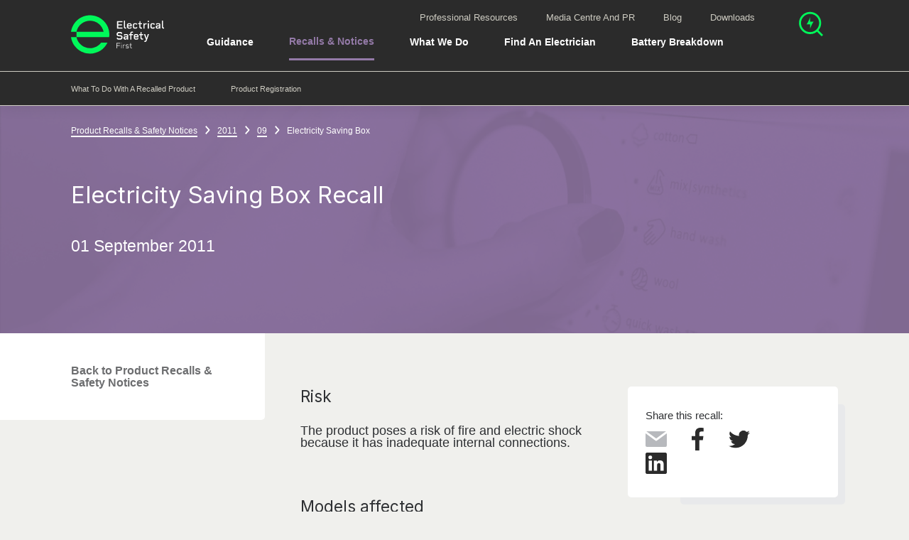

--- FILE ---
content_type: text/html; charset=utf-8
request_url: https://www.google.com/recaptcha/api2/anchor?ar=1&k=6LclnJAUAAAAAPKy4p0J9aG0OWZC_fWcR25cKdSK&co=aHR0cHM6Ly93d3cuZWxlY3RyaWNhbHNhZmV0eWZpcnN0Lm9yZy51azo0NDM.&hl=en&type=image&v=PoyoqOPhxBO7pBk68S4YbpHZ&theme=light&size=normal&anchor-ms=20000&execute-ms=30000&cb=cs8umxu3r6dz
body_size: 49470
content:
<!DOCTYPE HTML><html dir="ltr" lang="en"><head><meta http-equiv="Content-Type" content="text/html; charset=UTF-8">
<meta http-equiv="X-UA-Compatible" content="IE=edge">
<title>reCAPTCHA</title>
<style type="text/css">
/* cyrillic-ext */
@font-face {
  font-family: 'Roboto';
  font-style: normal;
  font-weight: 400;
  font-stretch: 100%;
  src: url(//fonts.gstatic.com/s/roboto/v48/KFO7CnqEu92Fr1ME7kSn66aGLdTylUAMa3GUBHMdazTgWw.woff2) format('woff2');
  unicode-range: U+0460-052F, U+1C80-1C8A, U+20B4, U+2DE0-2DFF, U+A640-A69F, U+FE2E-FE2F;
}
/* cyrillic */
@font-face {
  font-family: 'Roboto';
  font-style: normal;
  font-weight: 400;
  font-stretch: 100%;
  src: url(//fonts.gstatic.com/s/roboto/v48/KFO7CnqEu92Fr1ME7kSn66aGLdTylUAMa3iUBHMdazTgWw.woff2) format('woff2');
  unicode-range: U+0301, U+0400-045F, U+0490-0491, U+04B0-04B1, U+2116;
}
/* greek-ext */
@font-face {
  font-family: 'Roboto';
  font-style: normal;
  font-weight: 400;
  font-stretch: 100%;
  src: url(//fonts.gstatic.com/s/roboto/v48/KFO7CnqEu92Fr1ME7kSn66aGLdTylUAMa3CUBHMdazTgWw.woff2) format('woff2');
  unicode-range: U+1F00-1FFF;
}
/* greek */
@font-face {
  font-family: 'Roboto';
  font-style: normal;
  font-weight: 400;
  font-stretch: 100%;
  src: url(//fonts.gstatic.com/s/roboto/v48/KFO7CnqEu92Fr1ME7kSn66aGLdTylUAMa3-UBHMdazTgWw.woff2) format('woff2');
  unicode-range: U+0370-0377, U+037A-037F, U+0384-038A, U+038C, U+038E-03A1, U+03A3-03FF;
}
/* math */
@font-face {
  font-family: 'Roboto';
  font-style: normal;
  font-weight: 400;
  font-stretch: 100%;
  src: url(//fonts.gstatic.com/s/roboto/v48/KFO7CnqEu92Fr1ME7kSn66aGLdTylUAMawCUBHMdazTgWw.woff2) format('woff2');
  unicode-range: U+0302-0303, U+0305, U+0307-0308, U+0310, U+0312, U+0315, U+031A, U+0326-0327, U+032C, U+032F-0330, U+0332-0333, U+0338, U+033A, U+0346, U+034D, U+0391-03A1, U+03A3-03A9, U+03B1-03C9, U+03D1, U+03D5-03D6, U+03F0-03F1, U+03F4-03F5, U+2016-2017, U+2034-2038, U+203C, U+2040, U+2043, U+2047, U+2050, U+2057, U+205F, U+2070-2071, U+2074-208E, U+2090-209C, U+20D0-20DC, U+20E1, U+20E5-20EF, U+2100-2112, U+2114-2115, U+2117-2121, U+2123-214F, U+2190, U+2192, U+2194-21AE, U+21B0-21E5, U+21F1-21F2, U+21F4-2211, U+2213-2214, U+2216-22FF, U+2308-230B, U+2310, U+2319, U+231C-2321, U+2336-237A, U+237C, U+2395, U+239B-23B7, U+23D0, U+23DC-23E1, U+2474-2475, U+25AF, U+25B3, U+25B7, U+25BD, U+25C1, U+25CA, U+25CC, U+25FB, U+266D-266F, U+27C0-27FF, U+2900-2AFF, U+2B0E-2B11, U+2B30-2B4C, U+2BFE, U+3030, U+FF5B, U+FF5D, U+1D400-1D7FF, U+1EE00-1EEFF;
}
/* symbols */
@font-face {
  font-family: 'Roboto';
  font-style: normal;
  font-weight: 400;
  font-stretch: 100%;
  src: url(//fonts.gstatic.com/s/roboto/v48/KFO7CnqEu92Fr1ME7kSn66aGLdTylUAMaxKUBHMdazTgWw.woff2) format('woff2');
  unicode-range: U+0001-000C, U+000E-001F, U+007F-009F, U+20DD-20E0, U+20E2-20E4, U+2150-218F, U+2190, U+2192, U+2194-2199, U+21AF, U+21E6-21F0, U+21F3, U+2218-2219, U+2299, U+22C4-22C6, U+2300-243F, U+2440-244A, U+2460-24FF, U+25A0-27BF, U+2800-28FF, U+2921-2922, U+2981, U+29BF, U+29EB, U+2B00-2BFF, U+4DC0-4DFF, U+FFF9-FFFB, U+10140-1018E, U+10190-1019C, U+101A0, U+101D0-101FD, U+102E0-102FB, U+10E60-10E7E, U+1D2C0-1D2D3, U+1D2E0-1D37F, U+1F000-1F0FF, U+1F100-1F1AD, U+1F1E6-1F1FF, U+1F30D-1F30F, U+1F315, U+1F31C, U+1F31E, U+1F320-1F32C, U+1F336, U+1F378, U+1F37D, U+1F382, U+1F393-1F39F, U+1F3A7-1F3A8, U+1F3AC-1F3AF, U+1F3C2, U+1F3C4-1F3C6, U+1F3CA-1F3CE, U+1F3D4-1F3E0, U+1F3ED, U+1F3F1-1F3F3, U+1F3F5-1F3F7, U+1F408, U+1F415, U+1F41F, U+1F426, U+1F43F, U+1F441-1F442, U+1F444, U+1F446-1F449, U+1F44C-1F44E, U+1F453, U+1F46A, U+1F47D, U+1F4A3, U+1F4B0, U+1F4B3, U+1F4B9, U+1F4BB, U+1F4BF, U+1F4C8-1F4CB, U+1F4D6, U+1F4DA, U+1F4DF, U+1F4E3-1F4E6, U+1F4EA-1F4ED, U+1F4F7, U+1F4F9-1F4FB, U+1F4FD-1F4FE, U+1F503, U+1F507-1F50B, U+1F50D, U+1F512-1F513, U+1F53E-1F54A, U+1F54F-1F5FA, U+1F610, U+1F650-1F67F, U+1F687, U+1F68D, U+1F691, U+1F694, U+1F698, U+1F6AD, U+1F6B2, U+1F6B9-1F6BA, U+1F6BC, U+1F6C6-1F6CF, U+1F6D3-1F6D7, U+1F6E0-1F6EA, U+1F6F0-1F6F3, U+1F6F7-1F6FC, U+1F700-1F7FF, U+1F800-1F80B, U+1F810-1F847, U+1F850-1F859, U+1F860-1F887, U+1F890-1F8AD, U+1F8B0-1F8BB, U+1F8C0-1F8C1, U+1F900-1F90B, U+1F93B, U+1F946, U+1F984, U+1F996, U+1F9E9, U+1FA00-1FA6F, U+1FA70-1FA7C, U+1FA80-1FA89, U+1FA8F-1FAC6, U+1FACE-1FADC, U+1FADF-1FAE9, U+1FAF0-1FAF8, U+1FB00-1FBFF;
}
/* vietnamese */
@font-face {
  font-family: 'Roboto';
  font-style: normal;
  font-weight: 400;
  font-stretch: 100%;
  src: url(//fonts.gstatic.com/s/roboto/v48/KFO7CnqEu92Fr1ME7kSn66aGLdTylUAMa3OUBHMdazTgWw.woff2) format('woff2');
  unicode-range: U+0102-0103, U+0110-0111, U+0128-0129, U+0168-0169, U+01A0-01A1, U+01AF-01B0, U+0300-0301, U+0303-0304, U+0308-0309, U+0323, U+0329, U+1EA0-1EF9, U+20AB;
}
/* latin-ext */
@font-face {
  font-family: 'Roboto';
  font-style: normal;
  font-weight: 400;
  font-stretch: 100%;
  src: url(//fonts.gstatic.com/s/roboto/v48/KFO7CnqEu92Fr1ME7kSn66aGLdTylUAMa3KUBHMdazTgWw.woff2) format('woff2');
  unicode-range: U+0100-02BA, U+02BD-02C5, U+02C7-02CC, U+02CE-02D7, U+02DD-02FF, U+0304, U+0308, U+0329, U+1D00-1DBF, U+1E00-1E9F, U+1EF2-1EFF, U+2020, U+20A0-20AB, U+20AD-20C0, U+2113, U+2C60-2C7F, U+A720-A7FF;
}
/* latin */
@font-face {
  font-family: 'Roboto';
  font-style: normal;
  font-weight: 400;
  font-stretch: 100%;
  src: url(//fonts.gstatic.com/s/roboto/v48/KFO7CnqEu92Fr1ME7kSn66aGLdTylUAMa3yUBHMdazQ.woff2) format('woff2');
  unicode-range: U+0000-00FF, U+0131, U+0152-0153, U+02BB-02BC, U+02C6, U+02DA, U+02DC, U+0304, U+0308, U+0329, U+2000-206F, U+20AC, U+2122, U+2191, U+2193, U+2212, U+2215, U+FEFF, U+FFFD;
}
/* cyrillic-ext */
@font-face {
  font-family: 'Roboto';
  font-style: normal;
  font-weight: 500;
  font-stretch: 100%;
  src: url(//fonts.gstatic.com/s/roboto/v48/KFO7CnqEu92Fr1ME7kSn66aGLdTylUAMa3GUBHMdazTgWw.woff2) format('woff2');
  unicode-range: U+0460-052F, U+1C80-1C8A, U+20B4, U+2DE0-2DFF, U+A640-A69F, U+FE2E-FE2F;
}
/* cyrillic */
@font-face {
  font-family: 'Roboto';
  font-style: normal;
  font-weight: 500;
  font-stretch: 100%;
  src: url(//fonts.gstatic.com/s/roboto/v48/KFO7CnqEu92Fr1ME7kSn66aGLdTylUAMa3iUBHMdazTgWw.woff2) format('woff2');
  unicode-range: U+0301, U+0400-045F, U+0490-0491, U+04B0-04B1, U+2116;
}
/* greek-ext */
@font-face {
  font-family: 'Roboto';
  font-style: normal;
  font-weight: 500;
  font-stretch: 100%;
  src: url(//fonts.gstatic.com/s/roboto/v48/KFO7CnqEu92Fr1ME7kSn66aGLdTylUAMa3CUBHMdazTgWw.woff2) format('woff2');
  unicode-range: U+1F00-1FFF;
}
/* greek */
@font-face {
  font-family: 'Roboto';
  font-style: normal;
  font-weight: 500;
  font-stretch: 100%;
  src: url(//fonts.gstatic.com/s/roboto/v48/KFO7CnqEu92Fr1ME7kSn66aGLdTylUAMa3-UBHMdazTgWw.woff2) format('woff2');
  unicode-range: U+0370-0377, U+037A-037F, U+0384-038A, U+038C, U+038E-03A1, U+03A3-03FF;
}
/* math */
@font-face {
  font-family: 'Roboto';
  font-style: normal;
  font-weight: 500;
  font-stretch: 100%;
  src: url(//fonts.gstatic.com/s/roboto/v48/KFO7CnqEu92Fr1ME7kSn66aGLdTylUAMawCUBHMdazTgWw.woff2) format('woff2');
  unicode-range: U+0302-0303, U+0305, U+0307-0308, U+0310, U+0312, U+0315, U+031A, U+0326-0327, U+032C, U+032F-0330, U+0332-0333, U+0338, U+033A, U+0346, U+034D, U+0391-03A1, U+03A3-03A9, U+03B1-03C9, U+03D1, U+03D5-03D6, U+03F0-03F1, U+03F4-03F5, U+2016-2017, U+2034-2038, U+203C, U+2040, U+2043, U+2047, U+2050, U+2057, U+205F, U+2070-2071, U+2074-208E, U+2090-209C, U+20D0-20DC, U+20E1, U+20E5-20EF, U+2100-2112, U+2114-2115, U+2117-2121, U+2123-214F, U+2190, U+2192, U+2194-21AE, U+21B0-21E5, U+21F1-21F2, U+21F4-2211, U+2213-2214, U+2216-22FF, U+2308-230B, U+2310, U+2319, U+231C-2321, U+2336-237A, U+237C, U+2395, U+239B-23B7, U+23D0, U+23DC-23E1, U+2474-2475, U+25AF, U+25B3, U+25B7, U+25BD, U+25C1, U+25CA, U+25CC, U+25FB, U+266D-266F, U+27C0-27FF, U+2900-2AFF, U+2B0E-2B11, U+2B30-2B4C, U+2BFE, U+3030, U+FF5B, U+FF5D, U+1D400-1D7FF, U+1EE00-1EEFF;
}
/* symbols */
@font-face {
  font-family: 'Roboto';
  font-style: normal;
  font-weight: 500;
  font-stretch: 100%;
  src: url(//fonts.gstatic.com/s/roboto/v48/KFO7CnqEu92Fr1ME7kSn66aGLdTylUAMaxKUBHMdazTgWw.woff2) format('woff2');
  unicode-range: U+0001-000C, U+000E-001F, U+007F-009F, U+20DD-20E0, U+20E2-20E4, U+2150-218F, U+2190, U+2192, U+2194-2199, U+21AF, U+21E6-21F0, U+21F3, U+2218-2219, U+2299, U+22C4-22C6, U+2300-243F, U+2440-244A, U+2460-24FF, U+25A0-27BF, U+2800-28FF, U+2921-2922, U+2981, U+29BF, U+29EB, U+2B00-2BFF, U+4DC0-4DFF, U+FFF9-FFFB, U+10140-1018E, U+10190-1019C, U+101A0, U+101D0-101FD, U+102E0-102FB, U+10E60-10E7E, U+1D2C0-1D2D3, U+1D2E0-1D37F, U+1F000-1F0FF, U+1F100-1F1AD, U+1F1E6-1F1FF, U+1F30D-1F30F, U+1F315, U+1F31C, U+1F31E, U+1F320-1F32C, U+1F336, U+1F378, U+1F37D, U+1F382, U+1F393-1F39F, U+1F3A7-1F3A8, U+1F3AC-1F3AF, U+1F3C2, U+1F3C4-1F3C6, U+1F3CA-1F3CE, U+1F3D4-1F3E0, U+1F3ED, U+1F3F1-1F3F3, U+1F3F5-1F3F7, U+1F408, U+1F415, U+1F41F, U+1F426, U+1F43F, U+1F441-1F442, U+1F444, U+1F446-1F449, U+1F44C-1F44E, U+1F453, U+1F46A, U+1F47D, U+1F4A3, U+1F4B0, U+1F4B3, U+1F4B9, U+1F4BB, U+1F4BF, U+1F4C8-1F4CB, U+1F4D6, U+1F4DA, U+1F4DF, U+1F4E3-1F4E6, U+1F4EA-1F4ED, U+1F4F7, U+1F4F9-1F4FB, U+1F4FD-1F4FE, U+1F503, U+1F507-1F50B, U+1F50D, U+1F512-1F513, U+1F53E-1F54A, U+1F54F-1F5FA, U+1F610, U+1F650-1F67F, U+1F687, U+1F68D, U+1F691, U+1F694, U+1F698, U+1F6AD, U+1F6B2, U+1F6B9-1F6BA, U+1F6BC, U+1F6C6-1F6CF, U+1F6D3-1F6D7, U+1F6E0-1F6EA, U+1F6F0-1F6F3, U+1F6F7-1F6FC, U+1F700-1F7FF, U+1F800-1F80B, U+1F810-1F847, U+1F850-1F859, U+1F860-1F887, U+1F890-1F8AD, U+1F8B0-1F8BB, U+1F8C0-1F8C1, U+1F900-1F90B, U+1F93B, U+1F946, U+1F984, U+1F996, U+1F9E9, U+1FA00-1FA6F, U+1FA70-1FA7C, U+1FA80-1FA89, U+1FA8F-1FAC6, U+1FACE-1FADC, U+1FADF-1FAE9, U+1FAF0-1FAF8, U+1FB00-1FBFF;
}
/* vietnamese */
@font-face {
  font-family: 'Roboto';
  font-style: normal;
  font-weight: 500;
  font-stretch: 100%;
  src: url(//fonts.gstatic.com/s/roboto/v48/KFO7CnqEu92Fr1ME7kSn66aGLdTylUAMa3OUBHMdazTgWw.woff2) format('woff2');
  unicode-range: U+0102-0103, U+0110-0111, U+0128-0129, U+0168-0169, U+01A0-01A1, U+01AF-01B0, U+0300-0301, U+0303-0304, U+0308-0309, U+0323, U+0329, U+1EA0-1EF9, U+20AB;
}
/* latin-ext */
@font-face {
  font-family: 'Roboto';
  font-style: normal;
  font-weight: 500;
  font-stretch: 100%;
  src: url(//fonts.gstatic.com/s/roboto/v48/KFO7CnqEu92Fr1ME7kSn66aGLdTylUAMa3KUBHMdazTgWw.woff2) format('woff2');
  unicode-range: U+0100-02BA, U+02BD-02C5, U+02C7-02CC, U+02CE-02D7, U+02DD-02FF, U+0304, U+0308, U+0329, U+1D00-1DBF, U+1E00-1E9F, U+1EF2-1EFF, U+2020, U+20A0-20AB, U+20AD-20C0, U+2113, U+2C60-2C7F, U+A720-A7FF;
}
/* latin */
@font-face {
  font-family: 'Roboto';
  font-style: normal;
  font-weight: 500;
  font-stretch: 100%;
  src: url(//fonts.gstatic.com/s/roboto/v48/KFO7CnqEu92Fr1ME7kSn66aGLdTylUAMa3yUBHMdazQ.woff2) format('woff2');
  unicode-range: U+0000-00FF, U+0131, U+0152-0153, U+02BB-02BC, U+02C6, U+02DA, U+02DC, U+0304, U+0308, U+0329, U+2000-206F, U+20AC, U+2122, U+2191, U+2193, U+2212, U+2215, U+FEFF, U+FFFD;
}
/* cyrillic-ext */
@font-face {
  font-family: 'Roboto';
  font-style: normal;
  font-weight: 900;
  font-stretch: 100%;
  src: url(//fonts.gstatic.com/s/roboto/v48/KFO7CnqEu92Fr1ME7kSn66aGLdTylUAMa3GUBHMdazTgWw.woff2) format('woff2');
  unicode-range: U+0460-052F, U+1C80-1C8A, U+20B4, U+2DE0-2DFF, U+A640-A69F, U+FE2E-FE2F;
}
/* cyrillic */
@font-face {
  font-family: 'Roboto';
  font-style: normal;
  font-weight: 900;
  font-stretch: 100%;
  src: url(//fonts.gstatic.com/s/roboto/v48/KFO7CnqEu92Fr1ME7kSn66aGLdTylUAMa3iUBHMdazTgWw.woff2) format('woff2');
  unicode-range: U+0301, U+0400-045F, U+0490-0491, U+04B0-04B1, U+2116;
}
/* greek-ext */
@font-face {
  font-family: 'Roboto';
  font-style: normal;
  font-weight: 900;
  font-stretch: 100%;
  src: url(//fonts.gstatic.com/s/roboto/v48/KFO7CnqEu92Fr1ME7kSn66aGLdTylUAMa3CUBHMdazTgWw.woff2) format('woff2');
  unicode-range: U+1F00-1FFF;
}
/* greek */
@font-face {
  font-family: 'Roboto';
  font-style: normal;
  font-weight: 900;
  font-stretch: 100%;
  src: url(//fonts.gstatic.com/s/roboto/v48/KFO7CnqEu92Fr1ME7kSn66aGLdTylUAMa3-UBHMdazTgWw.woff2) format('woff2');
  unicode-range: U+0370-0377, U+037A-037F, U+0384-038A, U+038C, U+038E-03A1, U+03A3-03FF;
}
/* math */
@font-face {
  font-family: 'Roboto';
  font-style: normal;
  font-weight: 900;
  font-stretch: 100%;
  src: url(//fonts.gstatic.com/s/roboto/v48/KFO7CnqEu92Fr1ME7kSn66aGLdTylUAMawCUBHMdazTgWw.woff2) format('woff2');
  unicode-range: U+0302-0303, U+0305, U+0307-0308, U+0310, U+0312, U+0315, U+031A, U+0326-0327, U+032C, U+032F-0330, U+0332-0333, U+0338, U+033A, U+0346, U+034D, U+0391-03A1, U+03A3-03A9, U+03B1-03C9, U+03D1, U+03D5-03D6, U+03F0-03F1, U+03F4-03F5, U+2016-2017, U+2034-2038, U+203C, U+2040, U+2043, U+2047, U+2050, U+2057, U+205F, U+2070-2071, U+2074-208E, U+2090-209C, U+20D0-20DC, U+20E1, U+20E5-20EF, U+2100-2112, U+2114-2115, U+2117-2121, U+2123-214F, U+2190, U+2192, U+2194-21AE, U+21B0-21E5, U+21F1-21F2, U+21F4-2211, U+2213-2214, U+2216-22FF, U+2308-230B, U+2310, U+2319, U+231C-2321, U+2336-237A, U+237C, U+2395, U+239B-23B7, U+23D0, U+23DC-23E1, U+2474-2475, U+25AF, U+25B3, U+25B7, U+25BD, U+25C1, U+25CA, U+25CC, U+25FB, U+266D-266F, U+27C0-27FF, U+2900-2AFF, U+2B0E-2B11, U+2B30-2B4C, U+2BFE, U+3030, U+FF5B, U+FF5D, U+1D400-1D7FF, U+1EE00-1EEFF;
}
/* symbols */
@font-face {
  font-family: 'Roboto';
  font-style: normal;
  font-weight: 900;
  font-stretch: 100%;
  src: url(//fonts.gstatic.com/s/roboto/v48/KFO7CnqEu92Fr1ME7kSn66aGLdTylUAMaxKUBHMdazTgWw.woff2) format('woff2');
  unicode-range: U+0001-000C, U+000E-001F, U+007F-009F, U+20DD-20E0, U+20E2-20E4, U+2150-218F, U+2190, U+2192, U+2194-2199, U+21AF, U+21E6-21F0, U+21F3, U+2218-2219, U+2299, U+22C4-22C6, U+2300-243F, U+2440-244A, U+2460-24FF, U+25A0-27BF, U+2800-28FF, U+2921-2922, U+2981, U+29BF, U+29EB, U+2B00-2BFF, U+4DC0-4DFF, U+FFF9-FFFB, U+10140-1018E, U+10190-1019C, U+101A0, U+101D0-101FD, U+102E0-102FB, U+10E60-10E7E, U+1D2C0-1D2D3, U+1D2E0-1D37F, U+1F000-1F0FF, U+1F100-1F1AD, U+1F1E6-1F1FF, U+1F30D-1F30F, U+1F315, U+1F31C, U+1F31E, U+1F320-1F32C, U+1F336, U+1F378, U+1F37D, U+1F382, U+1F393-1F39F, U+1F3A7-1F3A8, U+1F3AC-1F3AF, U+1F3C2, U+1F3C4-1F3C6, U+1F3CA-1F3CE, U+1F3D4-1F3E0, U+1F3ED, U+1F3F1-1F3F3, U+1F3F5-1F3F7, U+1F408, U+1F415, U+1F41F, U+1F426, U+1F43F, U+1F441-1F442, U+1F444, U+1F446-1F449, U+1F44C-1F44E, U+1F453, U+1F46A, U+1F47D, U+1F4A3, U+1F4B0, U+1F4B3, U+1F4B9, U+1F4BB, U+1F4BF, U+1F4C8-1F4CB, U+1F4D6, U+1F4DA, U+1F4DF, U+1F4E3-1F4E6, U+1F4EA-1F4ED, U+1F4F7, U+1F4F9-1F4FB, U+1F4FD-1F4FE, U+1F503, U+1F507-1F50B, U+1F50D, U+1F512-1F513, U+1F53E-1F54A, U+1F54F-1F5FA, U+1F610, U+1F650-1F67F, U+1F687, U+1F68D, U+1F691, U+1F694, U+1F698, U+1F6AD, U+1F6B2, U+1F6B9-1F6BA, U+1F6BC, U+1F6C6-1F6CF, U+1F6D3-1F6D7, U+1F6E0-1F6EA, U+1F6F0-1F6F3, U+1F6F7-1F6FC, U+1F700-1F7FF, U+1F800-1F80B, U+1F810-1F847, U+1F850-1F859, U+1F860-1F887, U+1F890-1F8AD, U+1F8B0-1F8BB, U+1F8C0-1F8C1, U+1F900-1F90B, U+1F93B, U+1F946, U+1F984, U+1F996, U+1F9E9, U+1FA00-1FA6F, U+1FA70-1FA7C, U+1FA80-1FA89, U+1FA8F-1FAC6, U+1FACE-1FADC, U+1FADF-1FAE9, U+1FAF0-1FAF8, U+1FB00-1FBFF;
}
/* vietnamese */
@font-face {
  font-family: 'Roboto';
  font-style: normal;
  font-weight: 900;
  font-stretch: 100%;
  src: url(//fonts.gstatic.com/s/roboto/v48/KFO7CnqEu92Fr1ME7kSn66aGLdTylUAMa3OUBHMdazTgWw.woff2) format('woff2');
  unicode-range: U+0102-0103, U+0110-0111, U+0128-0129, U+0168-0169, U+01A0-01A1, U+01AF-01B0, U+0300-0301, U+0303-0304, U+0308-0309, U+0323, U+0329, U+1EA0-1EF9, U+20AB;
}
/* latin-ext */
@font-face {
  font-family: 'Roboto';
  font-style: normal;
  font-weight: 900;
  font-stretch: 100%;
  src: url(//fonts.gstatic.com/s/roboto/v48/KFO7CnqEu92Fr1ME7kSn66aGLdTylUAMa3KUBHMdazTgWw.woff2) format('woff2');
  unicode-range: U+0100-02BA, U+02BD-02C5, U+02C7-02CC, U+02CE-02D7, U+02DD-02FF, U+0304, U+0308, U+0329, U+1D00-1DBF, U+1E00-1E9F, U+1EF2-1EFF, U+2020, U+20A0-20AB, U+20AD-20C0, U+2113, U+2C60-2C7F, U+A720-A7FF;
}
/* latin */
@font-face {
  font-family: 'Roboto';
  font-style: normal;
  font-weight: 900;
  font-stretch: 100%;
  src: url(//fonts.gstatic.com/s/roboto/v48/KFO7CnqEu92Fr1ME7kSn66aGLdTylUAMa3yUBHMdazQ.woff2) format('woff2');
  unicode-range: U+0000-00FF, U+0131, U+0152-0153, U+02BB-02BC, U+02C6, U+02DA, U+02DC, U+0304, U+0308, U+0329, U+2000-206F, U+20AC, U+2122, U+2191, U+2193, U+2212, U+2215, U+FEFF, U+FFFD;
}

</style>
<link rel="stylesheet" type="text/css" href="https://www.gstatic.com/recaptcha/releases/PoyoqOPhxBO7pBk68S4YbpHZ/styles__ltr.css">
<script nonce="mljc2ktjggYeG6gzFYlzOQ" type="text/javascript">window['__recaptcha_api'] = 'https://www.google.com/recaptcha/api2/';</script>
<script type="text/javascript" src="https://www.gstatic.com/recaptcha/releases/PoyoqOPhxBO7pBk68S4YbpHZ/recaptcha__en.js" nonce="mljc2ktjggYeG6gzFYlzOQ">
      
    </script></head>
<body><div id="rc-anchor-alert" class="rc-anchor-alert"></div>
<input type="hidden" id="recaptcha-token" value="[base64]">
<script type="text/javascript" nonce="mljc2ktjggYeG6gzFYlzOQ">
      recaptcha.anchor.Main.init("[\x22ainput\x22,[\x22bgdata\x22,\x22\x22,\[base64]/[base64]/[base64]/[base64]/[base64]/UltsKytdPUU6KEU8MjA0OD9SW2wrK109RT4+NnwxOTI6KChFJjY0NTEyKT09NTUyOTYmJk0rMTxjLmxlbmd0aCYmKGMuY2hhckNvZGVBdChNKzEpJjY0NTEyKT09NTYzMjA/[base64]/[base64]/[base64]/[base64]/[base64]/[base64]/[base64]\x22,\[base64]\x22,\x22azhudUHDsi/Djk/Cn8K9wrHCkmfDp8OdfcKLZ8O9FiYbwrodJE8LwrYCwq3Cg8OJwqJtR2/DqcO5wpvCq0XDt8Olwp5leMOwwr1uGcOMVD/CuQVhwodlRn/DuD7CmQnCmsOtP8KhG27DrMOpwojDjkZ9w6zCjcOWwrvCksOnV8KPHUldLsKlw7hoDxzCpVXCrUzDrcOpAmcmwpl7QAFpfcK2wpXCvsODa1DCnxcHWCwIOn/DlV4iLDbDi0bDqBpBNl/Cu8OjwqLDqsKIwqjCm3UYw5PCn8KEwpc/N8OqV8Kjw4oFw4Raw7HDtsOFwpdIH1NRUcKLWh84w755wrt5filpUQ7Cun3Cj8KXwrJcEi8fwrjCkMOYw4obw6rCh8OMwq4aWsOGenrDlgQOanLDiEnDrMO/wq0rwrhMKRZrwofCniF1R1lmcsORw4jDvDrDkMOAOMORFRZQQ2DCiE3ChMOyw7DCtDPClcK/NMKEw6cmw5/DtMOIw7xgFcOnFcOuw4DCrCVWHQfDjBvCoG/[base64]/wr1/[base64]/Dt8KjJMOMI3tbwp/DrDPCjMOtw5tJw4wLd8Oxw7Rgw4Z6wrrDtcOPwq8qHnZJw6nDg8KwbsKLci/CjC9Ewo3Ck8K0w6AmHB55w7nDpsOufS1mwrHDqsKXZ8Oow6rDqVVkdXbCvcONf8K+w43DpCjCrsORwqLCmcOGbEJxWMKMwo8mwqLCiMKywq/CrybDjsKlwrwbasOQwo9CAMKXwrdOMcKhPsKpw4ZxDMKxJ8ONwrDDuWUxw5Jqwp0hwqQTBMOyw5kRwrkxw4N8wpTCjMOjwqJeOF/Do8K5w68hcMKEw74GwqoHw73CnnXChX1awqTDocOtw4JEw7MxA8KQXcKIwrDDpSLCt0PDmC/Dt8KAaMOHXcKrAcKEG8Ouw7EIw7LCicKkw5TCk8Osw4XCr8OdaRwHw41VVMOAJhnDlsKOU1XCqkBjfcK3OcK3WMKCwppYw6wFw6BuwqRVJnYoSB/[base64]/[base64]/CmcKIw6zCnjQFw6jDmXJywoZkKMKmw70QNcOAT8KfL8OtI8KOw6/Dth7Cr8OHampUFkHDq8OBYcKMElkwQx8Xw6lSwq8we8OCw4MlZiRlGcO8QMOKw6/DghbCnsOfwpXCpQfDpxnDisKOJMOewqBVVsKuBcK3dzzDoMOiwrjDjUl1wq3DqsKHdwHDlcKTwqDCpCPDnMKCdG0fw61JCsOGwqcCw7nDhD7DvAsWUcOxwqQIGcKVTWPCghJhw4vCicOzB8KNwoXCp3jDlsOZIRnCsw3DmsO/[base64]/Cu0LDmMK7w7PCghrCqUTCrjNBIsO2asKJwokmVCnDnMKsPsKkwqPCnA0Aw7nDi8KRXShiwpc5VMO1w4Rbw63DkhzDlU/DrWPDhQ4fw55aIQzCr23Dg8Kpw4hrUyjDksKDaxshw6XDl8KQwpnDnjJIKcKmwo1Sw7Q/E8OSNsOzeMKowpI/H8OsI8KUbcOUwoHCosKRbgkuSyc3DlV0wrVIwpjDnMKIR8OSVC/DisKHSX4SYMOaLMOMw5fCjsKaSEMhw7jCsFXCmE/CjMOjw5vCqkAfwrYBcD7DhnvCnMKrw7lJcQ97LFnDjQTCuBnCn8OYcMKpw4/DkhwAwrvDkMOaSMKTDsOWw5BOCsOXOmseEcOfwpxHdAxmGMO0w4JVEzhWw73DthQfw4XDusK9LsO+Y0XDk0ITRn7DiDNFU8OnYsK3LMO9wpbDosK6G2oAfsO0WznDqsK8wodpRntHRcO6BVRswqbCtsOYXMKUHsKnw4XCnMOBEMK/RcKjw4jCjsKlwrRFw6bCtnktOy5aMsOURsOkNXjDq8OBw6RjLgAVw6DCs8KwZMKiDjTDr8K4KUEtwq4pc8OeccKMwqByw5AlCMKZw5Fowq0kwqvDvMK6ODstXMO2bxHCjXrDg8OPwo1dw7k5wq8zw53DkMOMwoLCp0LDnFbDgsK/QsOOPTVUFFXDqg/ChMKeNXoNRygKMH3Clx5fQXsBw7fCjcKjIMKwIiETw6XDolTDpBXCq8OKwrbCkB4IUMOtwr8Nd8OOWi/Chw3Ct8OewqkgwoLCs0/DucKKXGdcw47DjsOVPMOXQcOtwrTDrWHCj2klX0rCmcOpwpnDncO1FzDDu8K4w4jCqX0DTGvCssK8PsOhOTTDrsKLE8KSaU/Dh8KeG8KjaVDDoMKHDcKAw7Qqw64FwojCg8OiRMKxw4kbwolkbELDqcOpYsK8w7PCssOQwpM+w6jCl8OLJnQLwoPCmsOywoV4worDscKlw7RCw5LCiSLCoXJwDUQAw7dEw6zCuVfCnGfCrj9UNkRiTsOsJsOXwpPCjS/DkQXCuMOMXxt/V8OUeXI0w7ZJBHJkwrdmwpHCncKtwrbCpsOxUndRw73CksKyw51rWcO6HRzCqsKkw44nw5B6EjbDnMO9AwpbNxzDgCzClQtqw5kPwo89O8OUw54kfsOWw445cMODw6oXJFtGLAxmwqnDgAwTV2/[base64]/CvmrDusK9w5hOWCoOw6DDlcOnwr7CrRUqUkVKOXHCjMK5wpLCvsOwwrtuw7knw67CisObwr94MlnCrk/Dp25bawjCpsKWAsKFSHxRw7DCnVMaT3fDpMK2woJFecO3TVdaJRpmwopOwrbCh8Ojw6/DkT4Hw7rCqcOCw4/[base64]/CqcKUw4lWXMO6eMOLPxnCo3DDg8K7bGDCkMKcIcOQQhrDkMOzezsPw6nCjcKJKMOjYR/CuDrCi8Opwr7DuBoYV0x8wr8Gwr11w7fCg2TCvsK1w6rDmkc8KzxLw409CwwgQzLCmsO1McK1PRRbHz7Dh8KHE3HDhsK7amvDj8OYAsOXwoMmwp4fUE/Co8KVwpjCj8OOw7jCvMOYw4fCssOlwqvCi8OlY8OOSi7DgHPCscOAYcOMwokbWwdrFW/DlDknaE/Cph8Nw48wQ0Z1LcOewqzDsMO7wqPCgHvDqX3CiUp/WsOoScKxwoBLEHzDmUtTw64pw57CpB8zwoDCmgvCjCENdG/DqQnCi2Vzw7ZzS8KLH8K0BFTDpMOEwr/CnMKdwqbDisOLDMK0fsOAwpxuwozCmsOCwo0dwrbDicKZDiTCqBYrwqrDoA7CtDHCjcKrwqc7wqHCvGzCnANtA8OVw53DgsO7NwbCocO5wrohw5bCiB/CvsOaa8O7wpzDn8KiwrsZHMOSA8Ogw7rDoCLCr8O9wrnCkBTDkSoKX8ONb8KpccOjw7g7wp/DvAYVNMOAw4LCqUsRSMKTwpLDosKDF8Kzw7vChcOEw40uOWxwwrtUBcKRw4rDlCccwo3DqVrCtR/DmMK0w6IsbcK6wr1QKg9jw77DtiZobDYIAsKTAsOGWhDDlSjCpFB4HwsLwqvCjicEcMKtMcOPNyHClGhOK8Kzw4YKdcOIwpFXccK3wo3CrWQSbVRlOg0DPcKswrTDosK0aMK6w5Rgw63CiRbCvSJ/w7/CjmDCkMKywoozwq7DmgnClBB7w6Mcw4rDsAIBwrEJw5HClV3CkCl1LT1TbxUqwr3CkcORc8KyYD5SY8ODwp/DicO7w4vCsMKAwoQBfHrDhzMIwoMAacOsw4LDihPDs8Okw4Uww7XDksKsQi7DpsO0w6fDhE8ePlPCsMOgwrpFJmJnZMOJwpHCqcOMF180wrHCscOFw5DCuMK0wrcuCMOvOMO7w54Qw5DDgklZcAlINsOOQlrCkcObc35rwrHCo8KGw5Z1HB/CsT/[base64]/[base64]/Ciz1EEsKCw6fCuiBcS3TDuzXCjcKKw7UMwoodcj99fsKFwrpKw7gww7pzeQ4YTcOlwqNiw6XDgMOKM8OtIFQ9c8KtOjlaLxXDi8O/ZMKWRMOtBsKMw4TDhMKLw4gUw7t+w57CpkscQW5WwobCjMKmwrpVw6YbU38bw4vDnm/[base64]/CsMKZw44AOy1Cw4htMWbDqVfDtngRw5nDq0DCtMKXBMK8w7sow4cqfDoZYQR4w7fDli5Ow4PClgXClno+GmjChcOKNxrDi8OiRcO8wpgwwobCkTd8wp8cw5Rfw77CscOpdm/Cj8Kpw4jDmy/CgcOuw5bDjMKyb8KDw77DthQXN8OWw7QgHiIhw53DgyHCvS5aKEzDm0/[base64]/[base64]/Du8OIw6VsZMK1w641KcKzw6RRw7YNC3fDmMKhAsOAfMObwrTDlcOVwqR+YGQZw6/[base64]/Cp3jCq8KEQjXDhH7CncOteMKpw4cJesKYDBzDgcKVw4TDn0TDlk3Dp39PwrvCuV3DpMOrScOQXhdyGVHClsKOwqZCw6hzwoxqw57Dg8O0QsK0UsOdwqJSKVMDb8OnEnRywqgtJmI/wosswqoyawQnCgpzwpbDuDzDh0fDpMOZwqshw4fChi3DssOtVkjConEMwqfDpAE4eSPCnVEUwr3DpAAZw43ClMKswpfDnx7DvBfChWYCRAY5worCoxY/[base64]/[base64]/wolEwpfCuT4jGFxyFMKRwooRw45JwqoVwoLCmsO0OsKkDsOgUGxsc1Q4wodCb8KPIMODFsO3w4Y3w4EMwq/CrVZ3d8O9w7bDpMONwocPwr3Chw3Dq8OOR8K8Ils3cnXCl8Omw4fDlcKmwqbCtzTDtzcOwr80csKSwpTDlB/[base64]/Co33CmMKaLD3Crmkvw6Zbw7zCnmPDqMOZwpvCncKTaFogA8O7W14ew4/[base64]/wqo4wrrChhXDkn9Xw4jCsjTDhwBdTcKdOk7Dumx9IcOaImU9W8KbScKcFQHDkDvDocOla3pcw7l2wrc0GcKcw43Dt8KLF0zDk8O3wrE/wqx2wphlBhLCicOPwoghwpXDkSHCuRHCt8OfPcKGf35HeRcOw7PDkyJsw4jDiMOTw5nDsGVqdEHCm8OxWMKQwrR/BmxcY8OnPMOBDw9Zfk7DusOBR1ZUwqZmwp95AsOSw7XCqcODOcOaw6w0ZMO8wqTCm0jDuD5bG2MLL8O6w6VIw5dnfg5Mw7XDnhTCoMOeEsKcQgPCvcOlw4ocw5ACYcOFLnbDjULCmcOqwrR4QcKKQH81w7/Cr8ONw5VZw4PCt8KCTcKpMC9MwoZDLmlRwr5iwqbCnSPDiHDCrsOHwrfDlMKiWgrDmsK0C2kSw57ChDhUwqwaQDVlw6nDncOHwrTDlMK5esKWwpHCh8O8WMOIU8OoLMOKwro5aMOTMsKJF8OJHWHCtVvCgXfCuMOZPBzDuMKsel/CqsONGsKXa8K7PMO0woDDpBnDvcOKwq8oFcK8UsO3AkgqWsOow4XCrsOiwqM8wo/DhGTDhcObYHTDvcK6egBqwrLDhMKVwr0JwpnCnTvChcO8w7tawrXCvcK4YcOGwotifgQxVnXDosK6RsORwrjCvivDhcKowoHDoMKcwpzDvXZ4AjXDjw7CtC1bDywaw7FwWsKNSk5+woHDuyfDpgrDmMKiFsOqw6EOAMKFw5DCpUTDincbwrLCrMOiY2slw4/[base64]/ClcKPRx5Meg96FF4XamXDkcOdOikxwqjDhAfDlsK/[base64]/CjijDrMO6D8Kvw6ZJwoFIwqctw5FdwrdqwqHCgiwBJMO1WMOWHALCpGPCoBMDcmcJwqc9wpdIw793w71zw6nCqMKdV8KmwqDCtQoPw40cwq7CtHsCwq5Cw5HCk8O5AhbChQduOMOdw5I9w5YUw6jCtWfDo8KRw5cUNGVzwr8Dw4Rcwo4AAlQxwofDtMKvH8OJw7/[base64]/TMKiPmVcHDzDlsOWw5XCg8KCbMOzPh45wqZPDynDncK2B37ClsOBQ8KoKkXDjcOyNQoRIcOCTWjDp8OoQ8KSwqrCoClQworCom8JAMK2F8ONTwAtwpjCkR5dw6tCNC4uOmAfS8OQSmYSw44/w4/CsSUqYSTCiRzCvcOmcgEiwpMswqJfIsO0Fk5+w6zDlsKaw7lsw6jDlGLDuMOmLQxmDzUXwotsd8KRw5/DuSgRw4XCow4qeRjDkMOnw4jCpcO/wp81wqTDgCxiwonCosOeJcK6woELw4HDsS7DosODZQ5HI8Kmwrg+c2s4w64MJH8dVMOGJcO0w7nDs8O3Dw4fDTcPCMK7w69kwrRPGjfCoQ4Rw6HDlVIOw6g/w5DCm144R2HCisOww6ZKPcOcwq7DjDLDpMOXwq3Dv8O1QcKlw7bCsFlvwo9Mb8Ouw4HCmsOsQU9Gw7rCh2LChcOqRgvCjcOlw7TDgsOqwo/CmB7Cn8KSw57Cm0ovRBY2V2NfGMKGZlIeNlldLjXDoxbDqkUpw6vDmV9nOMOWw6E3wobChSPDkAHDi8KrwphlC3FzesOeV0XCmcOpXF7Dm8O9w6sTwpIINcOmw49fX8OxNSd/RsOAwrPDnRldw5jCvD3DmGvCtlPDgsOSwox7w5/CugXDujJlw5Qiwp7DhsODwqlKTmrDmMKeKgUtEG9Aw612P1XDpsOpZsKzWGkVw5w/wp1WZ8OKeMOrwoPCkMKEw6nCvggaccKsQXbCtmx6ASs8w5FHUm8JYMKrMGVefllNeGRWTiQIFMO3PwlwwoXDm3nDm8KRw4oIw7PDmhzCvH9zJMKpw57CnR0tDsKjFVTCtcO3wqYrw4/Dl0YGw5jDj8OOw43DvMORDcKVwofDhlhPEcOZwpNTwpUHwrxPIGUdG2ctOsO5wp/[base64]/csOBw5LCrCMOw7/Dknkvw5Fmw7/Dth9sccKJVMKuHsKUV8KRw4otMcOwPHXDr8OCPMKQw4cnVx7DpsOnwrTCuQXCtUcPeFNZHH0IwqnDpXjDmz3DmMObD0XDgAbDv2fCqR/Cr8KLwqArw6MKclogwpDCnXcew6HDrMOVwqDCi18mw6bDim4Ifm5Iw5hGbMKEwpXClkDDtFnDlsOjw44Mwq53WcKjw4HCjyxww4xJIB82wr1HESwnTBFMwog1YcKWKMOaWlsAA8K0aBPDr0rCtA3CicKqwq/CvMO8wr8kwpFtZ8OPFcKvBG4gw4dKwqVtchjDhsODcUNfwr3CjnzDqQPCp3vCnC7Cp8OZw61mwoN5w5xJMR/Crj3CmjHDmMOGLxUvdsO3fWg/[base64]/DvcOGd0rChxnCu8KnN8Oxw73CvGLChcOHC8OJPsO4G3JLwrohQcOPHcOfK8KTw5XDqDPDksKiw4s1JcOpO0PDpXRbwp1MFsOlKhYfZMONw7cHUV7Cv2fDlWXCrwDCuGxcwopUw5rDiifDl3kNwqt/wobCv1HDt8KkCXnCtA7CiMOZwpbCo8ONNznCk8Ksw68Ow4HDgMKjw47DgAJmDwUMw6lEw4ACLQXDlwMjw7DDssOBGScZGsKvwqfCoGAJwrpyAcOOwpUOGyrCvGjCmsOJSsKQZE0GDcKSwq4AwqzCoCsuJ0UdPABgwo/Dp04Lw6YzwpxnBUXDr8KIw5/Cph5Gb8KxCMO9wp02I1pOwps/IMKsTcKbXHBOHzbDhsKpwqfCp8KCc8OgwrTCsSY6wpzDrMKaXsOFwppuwp3CniEWwoTCqsO+U8O9FMK5wrzCrMKkQcOswqthw5/Dp8KUXG4wwpzCo01Uw7RADWJ7wozDlB3DoU/CvMOQJgzDh8O7K3Y2YXgOw6stdRYGAcKgAQl/TEo+Ck1vZMOKb8OpF8KIbcKtw6EeRcOABcOgLmTDn8O1FC/CuDDDg8OLfMOuVEcKTMKoZSPCi8OYOMOaw5hyPsOVSFrCulYqRcOawprDqUnCi8K6LwY8KS/ChhtXw5syV8KUw4rCoT92w4dHw6TDjR3DqV3CjU/DksK+wq97FcKFLsKTw45xwqzDoT7DjsK0w5PDqcKYJsKhRcKAFzUuwrDCljzCnTXDhVkjw5odw5DDjMOtw5sMOcKvc8Otw6bDrsKucMKPwpDColfDtlnCvS/DmH1dw6cAccKEw6k4SQwNw6bDmFRCAGPDvzbDscOKc0Uow5jCoH/[base64]/[base64]/CgcKbN8OvwpBHEsKTwrHDrMKOwoYYwozDlcOLw7DCrsKMFcKBcWvCpMKew4vCiGfDoDDDhMKMwr/DvzFUwqctw5RMwr/DjMK6RARfSwrDqMKhFQ/CksKrw5PDp2kxw6fDs23DlsKCwpzCg0nCvWwcE34vwojDqh/Du2ZHdcKNwoQpOx/[base64]/AcK2Vgl3w57Ch3HCjVo9w4FAwrBQPyzDtMKfCnU0Cidyw7bDoxFTw5XDlMK0cTjCvsKqw5PDuVLCjk/CjMKJwpzCvcKsw4AKQsOTwpLCrWrCk1vCjl3CpT1HwrVsw6nDgD3Cix18LcOfesO2wo8Yw6cpNybCsApKwp9NRcKGPRICw4kGwrMRwqF/w7HChsOew4TDr8OKwooEw4s3w6TCnMKzRh7Cr8ObK8OLwrpUD8KgEAAQw5xbw4LClcKJDgtqwowsw5/Dnml0w6dyHndnLsKrHw3CvsOJwqTDtkXCiBRnXEMgYsKQFcOWw6bDliYcNwDCpsO7TsO2RhE2EF5LwqzCsWAITHxdw47Dt8Kfw4ZewqPCu1AFQiEtwqjDojcywq/Dt8Oow7xdw7QiAHjCsMOuV8KQw78vIsKVwpoKdzbCucKKIMOQGsO2ZTnDgHXCjDvCslXDpcKiWcKnE8OnU0TDmT/CuyjDocODw4jCpsKnwqZHXMOVw7NJFQ7Dr0/Dh1TCgkvDiyo0aWvDlMOMw43DuMKiwp7ChUF7SGnDkWt8UcKewqbCrMKswprChwnDiA0CVkkoEH14fA3DjlLCp8Odwp3CiMK/McOUwqvDu8OQe3jDiEnDh2/Dm8OnJcOaw5bDv8K3w6zDrsKVHSFrwoJqwoDDg3FHwrfCp8O3wok9w4dkwoXCpMOHWxfDtXTDncOEwoAQw4M9S8Kiw5nCv2HDssOmw77Ds8K+WkrDr8Oyw5TCkyfCtMK2CWnDl10Cw4PChsOswps5F8O8w6/Clzlhw5pTw4bCs8OPQMOFIBbCr8Oea3vDtUkewojCuDgOwrFsw44ER3bDj3Ziw6VpwoM/wqN8wp9Jwq1lPE7CiFTCgcKCw53DtcKQw4MEw592wqNVw4bCqMOJGjkyw6s7wqIkwqvCjQDDlsOAUcK+B1HCtXN2X8OjWm1aT8Oxwo/DtBvCqQUPw6dtwq7DrMKpwrUGZ8KCw79Ww7NDbTwyw4tOMmMKwqnDpw7DgsO0F8OWBsKuI0puRiwzw5LDjcOhwok7AsO9wqwjw58cw77CvsO7GShhHVHCt8OCw7nCpRzDq8OMbMKVE8OIfRDCr8OxT8OnHsKJaSHDlDIHWVnCsMOoHsKPw4/[base64]/[base64]/CocK5w7jCmCrDq0LCnQLCsGnDv30lw6QXwpU8w5NSwr7DqR46w7N6w4XCi8OOKsK1w7cDb8Kuw6nChnjCjnhDa11MbcOofUPCjcKLw6dXeAvCo8KwLMOAIjxUwqllWFNEMwY5woRrTTQmw7pzw79aTMKcw4o2cMKLwqjCvmhTc8KRwprCq8O3ScOhWsOQVg/Dp8O/wrUnw4EdwoRAWMKuw7N/[base64]/HGvCgcKAMcKCw6hkfE/DvSstw5HDjHQLw4I2wp1bwq/DqcK+wqnCqgYPwo3DthUkGMKWERIcbsOZJUpjwrBEw604cSvDvXHCsMOEwoNtw7bDlMOvw6pZw4pxw6oGwoLCucOQTcO9GwcZDiLCjMKQwqorwqHCjsKowqcgcjdgdXAQwppmV8Oew4sKbsKraicFwoXCtcOnw7vCuk5+wpY7wp/CjjLCrD19GsO1w4PDuMK5wpghGALDsjLDvsKbwoFtwqQwwrFhwoNgwpYHfkrCmR9CU2MIKMKNSXrDksOaFmvCvCk3JnV2w5AVw5fCtCc3w68RGy7DqDBBw4nCmQtzw6XDjEfDtysGfsOrw4vDlEAcwpLDn3BFw6plOsK8SMKnT8KVBMKAHsKKJH4uw6Z9w7/DhTYmFRtAwrDCrcKpGh5xwpfDhUAtwrktw5vCuiHCk3LCqCDDrcO0U8K5w5c4woscw5ozDcOQwo/ClH0CYsOdU3jDq2DDkcO2eRrCsWRvEh1mR8Kwczcrwo53wo3DtFMQw73Du8KnwpvCnCkdVcKuwqjDqcKOwqx/[base64]/w68DOwpswodNU8O1wqvDisO8OEYVPiDDiMOdw57DlkrDrsOLWMKCNjzDrcKjDRPCqQlWIjREQ8OJwp/CgcKywqzDng8HM8KPDVbCm00iwpE8wpnCkcK4MidKK8KLZsO8XQfDhxDCvsOvJVAvQAQww5fDjV7DlVDClDrDgsOtFsKlA8KpwoTCgcOJTydswp7DjMOZFxwxw4DDqsOvw4rCqcOWecOmfXgPwrgSwpNlw5bDkcORwpMnP1rCgsKcw4lYbgANwr8DdsO/XDfDmVoEdjV9wqtEG8O9b8K6w4Azw7Z9I8KLRR1Jwrdzwo7DlMOtQ2VkwpHCpcKJwr3CvcO6P17CuFQow4zDtjctfMKtNWBEdWvDox/[base64]/ChEHDkgtawrd0wpLDt8O0A8KFV2h4VsOjP8OuwppYwrF/MDbDpgNhFcKxU3rCrBDDusOnwp1oVMK/SsKawo5qwpkxw5vCvS8Ew487wosqRcOeOUscw7rCkMKIKg3DisO6woh1wrZQw54mcVnDjmnDon3Dqg4jLVhWT8K8LMOMw6sPNhTDk8Kxw4vCvcKUDU3DkTfCk8OoN8OSMhfCgMKiw4Ytw7g5wqvDulwHwq7CihbCnsOxwqNSNkRLw7R/w6HDvcO1JmXDsBnCj8OsdMOgfjZcwo/DtmLCmHcxBcOfw7x+GcOiVEo7w58KIMK5IMKTJcKDKUs7wpkYwqDDkMOgw77DrcO6wqxKwqfDl8KOT8O/Y8OIMX/DpDrCk1nCiy4TwpHDvMOTwp8ZwovDuMKdDMOUw7Vrw43CisO/wq7CmsK4w4HDhg7CkS/Dh0BKMMK5OsOlaE9/wodKwppDworDvMKeLj/Dr1tCTMKVFi/DlAMoJsKbwpvDhMOJw4/CkMKZJ0LDocO7w6ECw4nDjXzDpjBzwpPDj3Acwo/Co8OjVsK9wpbDjMKWKRtjwqLCrGpiLsO8wo8fWsOXw50CU3ZxPMOQDcKxSDbDgzp3wptzw7/Dv8KLwoZdTcOdw63CjsKbwrfDiSjComhSwqzCvMKiwrHDvsKBRMKZwosIAlVrLsO5w6/Cj39aIjnDusKnWXMaw7LDlwxowpJuccOmL8KPbsO8ZTYFbcOSwrfCoBRgw7sSLcKCwp0YdhTCssK8wp/CicOkQ8OEflrDvnV+wpdiwpFoGx/DnMKdA8O6woYNesK0RXXCh8OEw7jCplUsw45deMKxw6kaMcKbNFlnwrp7woTDk8ODw4ZCw5oww4U9cF/[base64]/DhhLCmVXCkMO6wozCi8K8BsKCw6ZtwrA0fWskH2tuw6Qawr/DukHCk8OEwojDp8OmwpLDsMKCKAp2NWEDK2UkCEHDkcOSwpxUwod9BsKVXcKTw5fCkcO2MsO9wpHCrywuBMOGEmTCrlAkwqfCuC3CnVweR8Oew5oVw5/CgE9bEELDk8Kow6VDPsKHw7vDvcOjb8OJwrsKVVPCtG7DoSJzw6zCgmpPG8KpRX3CsytLw6V3XsO5OsKMGcKeREggwqwyw4lfw5chwp5Fw7jDiwBjdiseOMK8wq1DFsKgw4TDgsOxEsKew4bDvn9CGsOVb8K/c3XCgThhwo1Iw7HDu0JrSSdgw6fClVk8wpJbE8KYJ8OOXwAzNDJCwpbCpHJXwpbCp0TDsVbDk8KQf0/[base64]/Cm8KRw6o4MMOPwrrDlsOQKmDCmsKYw7sLwoZyw5sdesKAwq5pw4NdIS/DgxLCm8K7w7w5w4A0w4/Co8KBJ8KjewbDv8OQOsO5LWjCusKuFwLDnm9QfzPCqA/DuX0TRMO/H8KHw77DpMO+NMOpwq8Tw7FdEEEBw5Yaw57CgcK2dMOew7xlwphsH8OAwqPCn8O9w6opC8K9wrlIwpfCgh/CisO/[base64]/wpjDuyVfcsKzacOQAsO/dsKYLC/DpMKNZFkxYxpRwoFLGxx5B8KQwoxJYwhdwp8dw6rCvQ7DghZYwolOaCzCtcKdwqg2VMObwrI3wq7DgHjCkRRkDXfCi8KMFcOYBnLDl03DjTIpw6zDhHNpKsOAw4djSBHDk8ORwoLDj8Osw6/[base64]/CuUBfwp/CnkPCmxMhwqhPKTg8w6XDiHJcbj/DrjpXwrXDtjLCo3Mlw4pELMKHw6/DhRfDh8K6w6kUw6/DtxNnw5MVVcKpI8K6VsOVBWvClwgBOQ8bQsOeCnZpw6zDhWnCh8KZw6bChMOECzEswohOw5tJJVkpw4HCnQbDs8Kiag3CtzPCkUPCk8K/H1sNRXEBwqPDhMOwEsKVwqzCjMKOCcKWf8KAYzvCv8OrFEHCvcODHTQyw6sFf3Mwwr1Lw5cPFMOwwosww4vCl8OXwqwwEVLCsXdsCy3CplvDv8K6wpbDlcOUIsOOwrHDtBJjw5pIScKsw6xqX13ChcKeRMKGwpY8wplWBSsxNsO4w5/DsMObQ8KRH8O6wpvCnRsuw5/CnMK7NMKdNR3DumERw7LDm8KHwrLCkcKKw756SMOVw50fIsKUGVBYwo/DkS8iaAE9ABfDrWbDhS5IUDnCgMO6w5pOUsKrOgJvw7JkUMOCwoF/wp/[base64]/ChSvCjcKPw4jChMK2wp4iacKLaMKTPcOswozDgWhAwrFJwqPCkEczSMKFc8KqSgnCvkc7OMKEwq7CmcOITXAoc2vCkmnCmHbCv34yGsOWZsOBBG/CoGXCujjDt17Ci8OxacKEw7HDoMKiwpMrYwbDnsKBCMOTwo/ClcKJFMKZRRAGbmHDscOTLcKsHAkTwq9Yw5/[base64]/CgMOdw4TCmsKDwqsAw5/CtcKVfsK5w5bDplROwoIdDn/ChMKnw6PCisKHAsOfPlfDtcOlDkHDuVjCuMK8w6EvUsK/[base64]/w4JowqjCoWJaRcOhF38dw6lYw7MZw7rCvTQxMMK/wrlJw67DgcO9w6LChnMADmzCmsKPwoInwrHDkS5lQMOxAcKDw7trw7AaRATDjMOPwpPDizptw47ChBwfw5HDrxAOwqvCmB5HwqxTNC3DrEfDhMKHwq/Cp8KawrFcw6/Ch8KCcmbDusKJUcKPwpRiwpIww63ClwEywoBZwpLDlQ8Rw53DosKqw7ldVCrCq01Lw7jDkRvDvXvDr8OZOMK5LcKvw4rDpsOZwqvClMKdf8KNw5PDtsOswrVHw7gEYCw/FHINWcOPBTzDq8K4Z8Klw4dmByB1wo1YDcO7BsK0bMOHw4A6wqFXA8OKwpNtOMKdw4EYwoxtZcKYesO4IMOsFyJcwqXCq2bDgMKlwqvDo8KgacKvQEoXB08YWFx3woMuBmPDqcObwpQAAx5Zw74oDB7CmMOBw4zCpE7Ds8OhcsO+H8Kbwow/cMOKTDwjaVAHTTLDnTnDr8KufsK/w7jCssKoDD7CocKlcjjDscKcG38jBsKwQcO/[base64]/WsO0HsKAwrxaw743w73Cl38UwoPDkSMpwrLCtQFWw6jDiDFsd3ouY8K3w7oKG8KJJ8OxYsOzK8OFYHQCwpt9ETPDh8Ogwq/[base64]/HMO3w6BZwqthN3FmA8Onw7wew4nDq8O6wr7Cl1bDlcO4DRgcZ8KzEzZfch8+dT/DvjoSw7zCsmcFGsKSPcKJw4PCq3/Cl0AawpcQYcOsCyxfw7RUK0fCkMKDw5FnwrJ3eVjCsVBSasKFw69EA8OVFn3CtsKqwq/DpyXCjMOkwod6w4FCZsO8U8ODw4LDlcKjRB3Dn8ONw5fCsMKRLjrCmgnDsjNAwq4dw7DCiMOiTETDmSrCkcOJMCjDgsO9wplffsOlw698w5g7H0kqc8KTdn/CmsOPw4psw7vCnsKTw5wCChvDtW/CvQxIw5o6wq8YGQQkw5dPeDLDhgINw7jCncKuUhAKwolkw5ENwpHDsh3CtT/CisOHw5PDi8KnNCxpa8Kpwq/DvBTDtQgyI8OcEcONw7QKV8O1worDjMK7w7zCqcK1MwZncEzDqXXDr8Omwo3CrS0aw6rDkMOCHVvDnsKMfcOQHMOOw6HDtQTCrWNNNnHCtEcJwp/CkA5af8KINcO4cnTDoUXCiGYTS8OhLsOfwq/[base64]/[base64]/LVUdw40FwpfCqcOrwqbCosKhwr/CrcKOwq0pw7o4OnYZw6E3NMORw67DrlNCPCFRfcOMwqrCmsOtO3vCq2bDiiA9AsKPwrzCj8KkwrfCvRwTwqDClMKfUMOXwqZCNgLCm8O8MCoZw73DiyLDsSBkwoJrAVFdFjrDul3CgMO/NQ/DksOKwocGQsKbwqbDtcKgwoHCm8O7wrPDlmTCowfCpMOVUHrDtsKYCTXCocOfw7/[base64]/XsO2wqTCnsKMw7jDkcOUeMKHX8Kyw5HDjMO3wpHClgfCqVkPw5HCgi3CtVJAw7zCoRNfwrbClGxCwqXCgSTDjnvDicK2JMO6D8KTbMKqw7Eow4fDkg3CrsKuw58Fw7EsBiUzwqZ3NH9cw7QYwq8Vw6krw7LDh8OyYMOTwo7DlsKkd8O/[base64]/ClgvCgTwYw5IIw6IKwo3DgcOhwoE2w7XCnMOhwpfDghLDhRPDpjBDwot5JEvCmsOUw4/DqMK5w47Cg8K7XcKpbsO4w6nCoF3DkMKzwrpNwqjCoFJOw7rDhMKeQD4Mw7nDuTTDkz/DhMO7wovCnj0lwqVQw6XDnMOPOMOJYsOzWyN1PQ4IQsKrwpwYw7w8ZFNqRcOzI2MkehHDrh9kDsOKBxA4JcKVJWnCuVLDmWIdw6p5w4vCkcONw4FFwpnDjxIXNjFMwr3CnsOqw43CiELDjyHDvMOIwodjw7zCvCBzwqbChC/Ct8Kgw7rDtXoFwrwJw6B+w6rDtg7Ds2TDv0rDtsKFBUzDscKJwq/DmncOw4sLD8KowohRD8KAdMOew6LCuMOKBS3DtMK9w79Ow61Ow53DkR8eXCTDrsKDw6/DgAxGSMOUwpXCrsKafWzDgsOCw5Vtf8O/w7IYLcK8w7cxP8K9SwTChcKyKsKbTnvDoGlIwpoqWSbCpsOZwqrDjsOPw4nDm8OVOBE3w4bDisOqwrhxfCfDvcKsfV7Dt8OLa0rCncOyw6sQM8KYc8OXwo4DAyzDgMKrw7DCpSbCucOAwonCv2DCrsONwp9rVgRfXXN1w7nDj8O1ODnDshdAX8Kzw6A/[base64]/[base64]/cn3Ck8OkwqpBUiVUw73ClgjDlz3DlhELNUZiKlMUw5FywpTCkcO8w5rDjMKFdcO4w7Ejwos5w6Mnw7zDhMOrwoLDnMKEbcOLGhpmSjVbDMORw5t6wqBwwrd7w6PClWMNOwAFQsKtOsKGU3nCk8OAJkhAwq3Cr8OhwqDCuk/DgHXCpsONwpvCnMKxw40wwp/[base64]/Ci8KLwoPDnkDDssKCwoHDr1J6wotAw7wNw6XDjMKdTMK5w7IrZsOwW8KtFj/[base64]/w6YxNcO+wpLCm8KeKU/CoMObTlwLw5ImcyRdUMKCwqDCoEZfA8OVw6jCnsKwwonDnhXCqsOLw5/DlMOTX8OxwpfDj8KaLcOEwrLCssO2w6QXGsOnwogNwpnDkxx5w60bw4ERw5M5TgTDrmFvw71NdsONMsKcdsOPw4Q5NsKaXMOzwpnCisOIR8OHw4XCuQlzXhfCt3nDqTPCosK9w4JxwpcpwoUhPcK7wo5Sw4UJPUDCjcOywp/[base64]/GcKbSHrCnMKqwrkdSw3DgRnCih5Kwo/DvcK3UcOrwoR5wrTCiMKLRFEuIMOcw7HDqsKmcsOlVDnDlhVhbsKGwp/Cpjxew7sJwroOeU7DjcOYUknDol9nUsOSw59dUXfCqG/[base64]/w4x2wrfCgcKNZ2TDkMOPEcKFK8K7wrPDlsOpwonDnBvDjRxWCTvCgnxJGX3DpMO1w6psw4jCiMKZwrrCnDh+w65Na07DvyITwqDDpDnDk2Fbwr3DjnHChQTDgMKbw4wHH8O+NMKBwoXCo8KoLlU6wobCrMKuNDVLcMOdc07CshoTwqnCuktdYcOLwoVcCy/[base64]/DicOHwrhxVMKiwqvDnXIhw5HDr8OZQcOwwoQpd8KRR8KoAcKwScO1w4TDqn7DiMKhKMK7ehvDsCPCh1Vvwqlnw4DCtFzCgHTDtcK/XcOqKzvDpMOlO8KyacOIcSzCs8OtwrTDllhTR8OdT8Kjw5zDsDXDlsOZwrnCjMKBWsKPw4HCo8Kow4XDshgUPMKbcMO6LgIKTsOAfSHClxLClsKdOMK9XMK1wqzCrMKcIyDClMOlw63CpWRcw6LCq3g/SMOWeCBGwrbDowvDvsK3w57CpcOmw5sLKcOCw6PCuMKpFsOuwoA2woPDjcKLwoPCk8KKHxokw6M0SWvCpHDCi3HDiBDCrFzCscO4YBZPw5rDs27DgkQgNFHCs8OOSMOrw6XDocOkHMOtwq/CuMO3w7xyL1ZjYRIrdgEww5HCicOawrPDgnUiQgUKwo/CgCJ1UMOldUNjRcOJPFMuZRjChsOkwqQqM3XCt3fDlWLCmMOPWsOww4EWe8OHw4vDiVzCkBbCo3vCvMKKHBhjwoRvwpHDpFHDmWVYw4ILLXcoP8K4c8Osw57CqcK4ex/Di8OuWMOGwpsQUMKww7syw5rDohcZZ8KGeRUdaMOzwpdGw6XCuSXCnXwvNHbDt8K1woUIwqHCg1TCrcKEwqZXw7x4fyLDqAh/wo7CssKtC8Kpw79/w4cMX8KifC0xw6DDjV3DtcKCw6p2Z0I0JVzCkCTDqR83wr/CnBbCocO0HGrCh8OUDEHCl8KqUgdzw7nCpcOmwqXDn8KiK1QES8Obw5lQLAhnwrc8BMKwdMK7wrxNe8K2NxQmQsKmJcKUw4bCp8Oww70rTsK2HhPCgsORYRvCoMKcw77CriPCjMOGLHBzTsOow5/DtUxNw7LCksKaC8O8w7psS8K0bV/DvsK3wpXCh3rCngY/w4IAR2INwpXCjzQ+w6drw7zCvMKEw4jDsMO5Mkc4wpYxwrFfHsO/R0HCnhHCmwZBw5LCs8KCH8KxU3RRwqt6wqPCoB1JaR5cfStSwpHCsMKDOMOywoTCg8KeCCcvNRdtEHvCvyPDmMOYe1HCs8OjC8KOUsK6w6Uqw7lJwr/Cnkc+B8Ofw7N0XcKFw4LDgMOLVMKzAhDCqsKvdBDCusK7Q8KLw4/DglzCm8O2w5DDkmbChg7CuV7Dnzc2w6o3w5k0VMOCwrs3BxF/wqfDuxXDrMOMQMK/H3HCvMKYw7nCp28ywp0vZ8Odw682wph5asKrRsOSwoRJZENbNsOTw7NeVMOMw6TCj8KBUMKlN8KTwr/CjF93YiY5wphBQhzCgz3Ds25Qw4/DoEJTfsO8w53DkcOswo95w5zCnm5fEcKWTsKdwr1vw5PDvMObwqvChMKIw7vCucKTUHLCiCh7esKFPXZ+ZcKUH8Otw7vCm8OVMA/[base64]\\u003d\\u003d\x22],null,[\x22conf\x22,null,\x226LclnJAUAAAAAPKy4p0J9aG0OWZC_fWcR25cKdSK\x22,0,null,null,null,0,[21,125,63,73,95,87,41,43,42,83,102,105,109,121],[1017145,101],0,null,null,null,null,0,null,0,1,700,1,null,0,\[base64]/76lBhnEnQkZnOKMAhnM8xEZ\x22,0,1,null,null,1,null,0,1,null,null,null,0],\x22https://www.electricalsafetyfirst.org.uk:443\x22,null,[1,1,1],null,null,null,0,3600,[\x22https://www.google.com/intl/en/policies/privacy/\x22,\x22https://www.google.com/intl/en/policies/terms/\x22],\x22O16IK1S9xdYWzDzdZs7ZH8txhEypBlKt7O3t27wSJsY\\u003d\x22,0,0,null,1,1769068555668,0,0,[158],null,[102,55,62,186,56],\x22RC-0LCK41Xj9F6ibA\x22,null,null,null,null,null,\x220dAFcWeA6oObNxF41mRfHJQKLpqGG-292kvq7J7JWvMcQsC6Q7PSHNgB9J93JIRJ75Css95tuAVsZIH3IvZOb_lm0RDMwW782w7Q\x22,1769151355738]");
    </script></body></html>